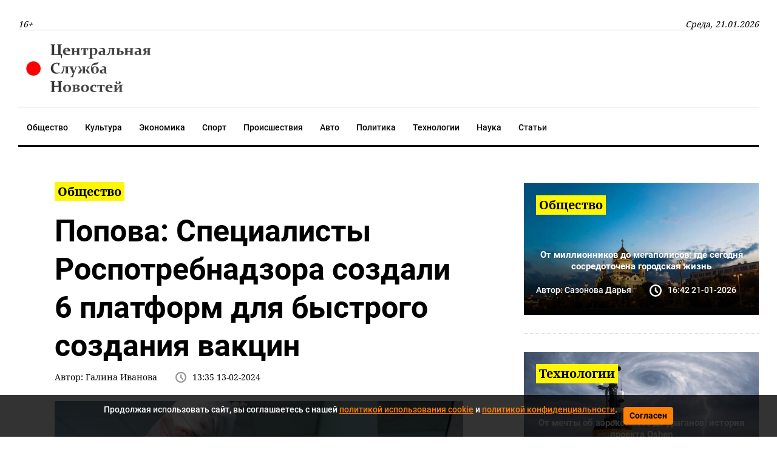

--- FILE ---
content_type: text/html; charset=utf-8
request_url: https://csn-tv.ru/posts/id259399-popova-spetsialisty-rospotrebnadzora-sozdali-6-platform-dlja-bystrogo-sozdanija-vaktsin
body_size: 8022
content:

<!DOCTYPE html>
<html lang="ru" dir="ltr">

    <head>
    
        
<title>Попова: Специалисты Роспотребнадзора создали 6 платформ для быстрого создания вакцин</title>
<meta http-equiv="content-language" content="ru" />
<meta name="robots" content="index, follow" />
    <meta name="robots" content="max-image-preview:large">
        <link rel="image_src" href="https://csn-tv.ru/storage/uploads/webp/xRgPvnXLkM6rUBWioDKX.webp" />
    <meta name="original-source" content="https://csn-tv.ru" />
    <meta name="description" content="Роспотребнадзор работает над новыми технологиями по быстрому созданию вакцин" />
    <meta name="abstract" content="Попова: Специалисты Роспотребнадзора создали 6 платформ для быстрого создания вакцин. Роспотребнадзор работает над новыми технологиями по быстрому созданию вакцин" />
    <meta name="dcterms.title" content="Попова: Специалисты Роспотребнадзора создали 6 платформ для быстрого создания вакцин" />
    <meta name="dcterms.creator" content="Галина Иванова" />
    <meta name="dcterms.description" content="Роспотребнадзор работает над новыми технологиями по быстрому созданию вакцин" />
    <meta name="dcterms.language" content="ru" />
    <meta property="og:site_name" content="Центральная Служба Новостей" />
    <meta property="og:type" content="article" />
    <meta property="og:url" content="https://csn-tv.ru/posts/id259399-popova-spetsialisty-rospotrebnadzora-sozdali-6-platform-dlja-bystrogo-sozdanija-vaktsin" />
    <meta property="og:title" content="Попова: Специалисты Роспотребнадзора создали 6 платформ для быстрого создания вакцин" />
    <meta property="og:description" content="Роспотребнадзор работает над новыми технологиями по быстрому созданию вакцин" />
        <link rel="image_src" href="https://csn-tv.ru/storage/uploads/webp/xRgPvnXLkM6rUBWioDKX.webp" />
        <meta property="og:image" content="https://csn-tv.ru/storage/uploads/webp/xRgPvnXLkM6rUBWioDKX.webp" />
    <meta property="og:locale" content="ru" />
    <meta property="article:tag" content="Общество" />
    <meta property="article:published_time" content="2024-02-13T13:35:25+03:00" />
    <meta name="twitter:card" content="summary_large_image" />
    <meta name="twitter:description" content="Роспотребнадзор работает над новыми технологиями по быстрому созданию вакцин" />
    <meta name="twitter:title" content="Попова: Специалисты Роспотребнадзора создали 6 платформ для быстрого создания вакцин" />
    <meta name="twitter:url" content="https://csn-tv.ru/posts/id259399-popova-spetsialisty-rospotrebnadzora-sozdali-6-platform-dlja-bystrogo-sozdanija-vaktsin" />
        <link rel="image_src" href="https://csn-tv.ru/storage/uploads/webp/xRgPvnXLkM6rUBWioDKX.webp" />
        <meta name="twitter:image" content="" />
    <link rel="amphtml" href="https://csn-tv.ru/ampposts/id259399-popova-spetsialisty-rospotrebnadzora-sozdali-6-platform-dlja-bystrogo-sozdanija-vaktsin" />
    <link rel="canonical" href="https://csn-tv.ru/posts/id259399-popova-spetsialisty-rospotrebnadzora-sozdali-6-platform-dlja-bystrogo-sozdanija-vaktsin" />
<meta name="format-detection" content="telephone=no">
<meta name="viewport" content="width=device-width, height=device-height, initial-scale=1.0, maximum-scale=1.0, user-scalable=0">
<meta name="theme-color" content="#efefef">
<meta name="apple-mobile-web-app-title" content="Центральная Служба Новостей" />
<meta name="application-name" content="Центральная Служба Новостей" />
<meta name="msapplication-TileColor" content="#efefef" />
<meta name="msapplication-TileImage" content="/static/front/images/favicon.ico" />
<meta http-equiv="X-UA-Compatible" content="IE=Edge">
<meta http-equiv="Content-Type" content="text/html; charset=utf-8">
<meta name="apple-itunes-app" content="app-id=1571700403">



    
    <link rel="icon" href="/static/front/images/favicon.ico" type="image/x-icon">
    <link rel="preload" href="/static/front/css/bootstrap.min.css" as="style">
    <link href="/static/front/css/bootstrap.min.css" rel="stylesheet">
    <link rel="preload" href="/static/front/css/style.min.css" as="style">
    <link href="/static/front/css/style.min.css" rel="stylesheet">
    <link rel="preload" href="/static/front/css/heading_styles.css" as="style">
    <link href="/static/front/css/heading_styles.css" rel="stylesheet">
    <link rel="preload" href="/static/front/css/cookie_warn_styles.css" as="style">
    <link href="/static/front/css/cookie_warn_styles.css" rel="stylesheet" type="text/css">
    <link rel="preload" href="/static/front/js/cookie_warning.js" as="script">
    <script src="/static/front/js/cookie_warning.js"></script>
    <script type="text/javascript">
        ( function () {
            'use strict';
            var loadedAnalitycs = false,
                loadedAds = false,
                timerAnalyticsId,
                timerAdsId;
            if ( navigator.userAgent.indexOf( 'YandexMetrika' ) > -1 ) {
                loadAnalitycs();
            } else {
                window.addEventListener( 'scroll', loadAnalitycs, {passive: true} );
                window.addEventListener( 'touchstart', loadAnalitycs );
                document.addEventListener( 'mouseenter', loadAnalitycs );
                document.addEventListener( 'click', loadAnalitycs );
                window.addEventListener('keydown',loadAnalitycs, {passive: true})
                window.addEventListener( 'load', loadAnalyticsFallback );
                window.addEventListener( 'load', loadAdsFallback );
            }
            function loadAnalyticsFallback() {
                timerAnalyticsId = setTimeout( loadAnalitycs, 1000 );
            }
            function loadAdsFallback() {
                timerAdsId = setTimeout(loadAds, 1000)
            }
            function loadAds(e) {
                if ( e && e.type ) {
                    console.log( e.type );
                } else {
                    console.log( 'DOMContentLoaded' );
                }
                if ( loadedAds) {
                    return;
                }
                let Script2 = document.createElement("script");
                Script2.src = '/static/front/js/adsInitializerFixed.js';
                Script2.async = true;
                document.getElementsByTagName('head')[0].appendChild(Script2);
                loadedAds = true;
                clearTimeout( timerAdsId );
                window.removeEventListener( 'load', loadAdsFallback );
            }
            function loadAnalitycs( e ) {
                if ( e && e.type ) {
                    console.log( e.type );
                } else {
                    console.log( 'DOMContentLoaded' );
                }
                if ( loadedAnalitycs ) {
                    return;
                }
                let Script1 = document.createElement("script");
                Script1.src = '/static/front/js/analitycsInitializerFixed.js';
                Script1.async = true;
                document.getElementsByTagName('head')[0].appendChild(Script1);

                loadedAnalitycs = true;
                clearTimeout( timerAnalyticsId );
                window.removeEventListener( 'scroll', loadAnalitycs );
                window.removeEventListener( 'touchstart', loadAnalitycs );
                document.removeEventListener( 'mouseenter', loadAnalitycs );
                document.removeEventListener( 'click', loadAnalitycs );
                window.removeEventListener( 'load', loadAnalyticsFallback );
            }
        } )()
    </script>
    <script>window.yaContextCb=window.yaContextCb||[]</script>
</head>


<body>

    <svg aria-hidden="true" style="position: absolute; width: 0; height: 0; overflow: hidden;" version="1.1"
     xmlns="http://www.w3.org/2000/svg" xmlns:xlink="http://www.w3.org/1999/xlink">
    <defs>
        <symbol id="icon-search" viewBox="0 0 32 32">
            <path d="M31.008 27.231l-7.58-6.447c-0.784-0.705-1.622-1.029-2.299-0.998 1.789-2.096 2.87-4.815 2.87-7.787 0-6.627-5.373-12-12-12s-12 5.373-12 12 5.373 12 12 12c2.972 0 5.691-1.081 7.787-2.87-0.031 0.677 0.293 1.515 0.998 2.299l6.447 7.58c1.104 1.226 2.907 1.33 4.007 0.23s0.997-2.903-0.23-4.007zM12 20c-4.418 0-8-3.582-8-8s3.582-8 8-8 8 3.582 8 8-3.582 8-8 8z"></path>
        </symbol>
        <symbol id="icon-clock" viewBox="0 0 32 32">
            <path d="M20.586 23.414l-6.586-6.586v-8.828h4v7.172l5.414 5.414zM16 0c-8.837 0-16 7.163-16 16s7.163 16 16 16 16-7.163 16-16-7.163-16-16-16zM16 28c-6.627 0-12-5.373-12-12s5.373-12 12-12c6.627 0 12 5.373 12 12s-5.373 12-12 12z"></path>
        </symbol>
        <symbol id="icon-cheveron-up" viewBox="0 0 20 20">
            <path d="M10.707 7.050l-0.707-0.707-5.657 5.657 1.414 1.414 4.243-4.242 4.243 4.242 1.414-1.414z"></path>
        </symbol>
    </defs>
</svg>
<header>
    <nav class="nav-header-menu">
        <div class="navbar-inner">
            <div class="header__date d-flex justify-content-between align-items-center mt-xl-4">
                <button class="navbar-toggle d-lg-none"><span></span></button>
                <span class="d-none d-lg-inline">16+</span>
                <span class="d-none d-lg-inline">Среда, 21.01.2026</span>











            </div>
            <div class="header__logo py-3 d-none d-lg-flex justify-content-between align-items-center">
                <div class="">
                    <a class="" href="/">
                        <img class="logo lazy" src="/static/front/images/logo_csn.svg" alt="" width="237" height="72"/>
                    </a>
                </div>






            </div>
        </div>
    </nav>
</header>
<div class="nav-header-menu"  id="menu">
    <div class="navbar-inner">
        <div class="header__menu">
            <ul class="nav flex-row navbar-submenu flex-wrap justify-content-lg-center justify-content-xl-start">
    <li class="navbar-submenu_item">
        <a href="/society">Общество</a>
    </li>
    <li class="navbar-submenu_item">
        <a href="/culture">Культура</a>
    </li>
    <li class="navbar-submenu_item">
        <a href="/business">Экономика</a>
    </li>
    <li class="navbar-submenu_item">
        <a href="/sport">Спорт</a>
    </li>
    <li class="navbar-submenu_item">
        <a href="/incident">Происшествия</a>
    </li>
    <li class="navbar-submenu_item">
        <a href="/auto">Авто</a>
    </li>
    <li class="navbar-submenu_item">
        <a href="/politics">Политика</a>
    </li>
    <li class="navbar-submenu_item">
        <a href="/computers">Технологии</a>
    </li>
    <li class="navbar-submenu_item">
        <a href="/science">Наука</a>
    </li>
    <li class="navbar-submenu_item">
        <a href="/articles">Статьи</a>
    </li>
</ul>
        </div>
    </div>
</div>



    <input type="hidden" name="csrfmiddlewaretoken" value="aTDDmITuZKI7aWwjLzetYaoESonFOvDWS23e9QoKVcWJnfkrvuGy5Fi7MqXcnlHj">
    <div class="article__meta" style="display: none" itemscope="" itemtype="https://schema.org/NewsArticle">
    <div itemprop="mainEntityOfPage">https://csn-tv.ru/posts/id259399-popova-spetsialisty-rospotrebnadzora-sozdali-6-platform-dlja-bystrogo-sozdanija-vaktsin</div>
    <a itemprop="url" href="https://csn-tv.ru/posts/id259399-popova-spetsialisty-rospotrebnadzora-sozdali-6-platform-dlja-bystrogo-sozdanija-vaktsin"></a>
    <div itemprop="headline">Попова: Специалисты Роспотребнадзора создали 6 платформ для быстрого создания вакцин</div>
    <div itemprop="alternativeHeadline">Роспотребнадзор работает над новыми технологиями по быстрому созданию вакцин</div>
    <div itemprop="name">Попова: Специалисты Роспотребнадзора создали 6 платформ для быстрого создания вакцин</div>
    <div itemprop="description">Роспотребнадзор работает над новыми технологиями по быстрому созданию вакцин</div>
    <div itemprop="datePublished">2024-02-13T13:35:25+03:00</div>
    <div itemprop="dateCreated">2024-02-13T13:35:25+03:00</div>
    <div itemprop="dateModified">2024-02-13T14:30:56+03:00</div>
    <div itemprop="articleSection">Общество</div>
        <div itemprop="associatedMedia">https://csn-tv.ru/storage/uploads/originals/ZgD4T2BLW2r5sO3Ts6xP.jpg</div>
    <div itemprop="articleBody">Глава Роспотребнадзора Анна Попова сообщила, что специалисты Роспотребнадзора активно работают над новыми технологиями, которые позволят в кратчайшие сроки разрабатывать и производить эффективные вакцины, передает РИА Новости.
По ее словам, в рамках федерального проекта «Санитарный щит» уже создано «шесть новых вакцинных платформ с использованием генных технологий». Эти платформы позволяют использовать универсальные фрагменты генетического кода патогена для создания вакцины, что значительно ускоряет процесс разработки и производства.
Попова также добавила, что для защиты здоровья людей Россия использует самые передовые технологии проактивного эпидемиологического надзора. Это означает, что специалисты постоянно отслеживают и анализируют информацию о новых инфекциях, чтобы предотвратить их распространение и своевременно разрабатывать меры противодействия.</div>
    <div itemprop="copyrightHolder" itemscope="" itemtype="http://schema.org/Organization">
        <div itemprop="name">Центральная Служба Новостей</div>
        <a itemprop="url" href="https://csn-tv.ru"></a>
        <div itemprop="address" itemscope="" itemtype="http://schema.org/PostalAddress">
            <div itemprop="addressCountry" itemscope="" itemtype="https://schema.org/Country">
                <meta itemprop="name" content="Россия">
            </div>
        </div>
        <div itemprop="email">info@csn-tv.ru</div>
        <div itemprop="legalName">Центральная Служба Новостей</div>
        <a itemprop="sameAs" href="https://news.google.com/publications/CAAqBwgKMLbxmAswxvuwAw?hl=ru&gl=RU&ceid=RU%3Aru"></a>
        <div itemprop="logo" itemscope="" itemtype="https://schema.org/ImageObject">
            <a itemprop="url" href="https://csn-tv.ru/static/front/images/logo_csn.svg"></a>
            <a itemprop="contentUrl" href="https://csn-tv.ru/static/front/images/logo_csn.svg"></a>
            <div itemprop="width">300</div>
            <div itemprop="height">109</div>
        </div>
        <div itemprop="image" itemscope="" itemtype="https://schema.org/ImageObject">
            <a itemprop="url" href="https://csn-tv.ru/static/front/images/logo_csn.svg"></a>
            <a itemprop="contentUrl" href="https://csn-tv.ru/static/front/images/logo_csn.svg"></a>
            <div itemprop="width">300</div>
            <div itemprop="height">109</div>
        </div>
    </div>
    <div itemprop="copyrightYear">2024</div>
    <div itemprop="creator" itemscope="" itemtype="http://schema.org/Person">
        <div itemprop="name">Галина Иванова</div>
    </div>
    <div itemprop="editor" itemscope="" itemtype="http://schema.org/Person">
        <div itemprop="name">Галина Иванова</div>
    </div>
    <div itemprop="genre">Новости, Общество</div>
    <div itemprop="inLanguage">ru-RU</div>
    <div itemprop="sourceOrganization" itemscope="" itemtype="http://schema.org/Organization">
        <div itemprop="name">Центральная Служба Новостей</div>
        <a itemprop="url" href="https://csn-tv.ru"></a>
        <div itemprop="address" itemscope="" itemtype="http://schema.org/PostalAddress">
            <div itemprop="addressCountry" itemscope="" itemtype="https://schema.org/Country">
                <meta itemprop="name" content="Россия"></div>
        </div>
        <div itemprop="email">info@csn-tv.ru</div>
        <div itemprop="legalName">Центральная Служба Новостей</div>
        <a itemprop="sameAs" href="https://news.google.com/publications/CAAqBwgKMLbxmAswxvuwAw?hl=ru&gl=RU&ceid=RU%3Aru"></a>
        <div itemprop="logo" itemscope="" itemtype="https://schema.org/ImageObject">
            <a itemprop="url" href="https://csn-tv.ru/static/front/images/logo_csn.svg"></a>
            <a itemprop="contentUrl" href="https://csn-tv.ru/static/front/images/logo_csn.svg"></a>
            <div itemprop="width">300</div>
            <div itemprop="height">109</div>
        </div>
        <div itemprop="image" itemscope="" itemtype="https://schema.org/ImageObject">
            <a itemprop="url" href="https://csn-tv.ru/static/front/images/logo_csn.svg"></a>
            <a itemprop="contentUrl" href="https://csn-tv.ru/static/front/images/logo_csn.svg"></a>
            <div itemprop="width">300</div>
            <div itemprop="height">109</div>
        </div>
    </div>
        <div itemprop="image" itemscope="" itemtype="https://schema.org/ImageObject">
            <a itemprop="url" href="https://csn-tv.ru/storage/uploads/originals/ZgD4T2BLW2r5sO3Ts6xP.jpg"></a>
            <a itemprop="contentUrl" href="https://csn-tv.ru/storage/uploads/originals/ZgD4T2BLW2r5sO3Ts6xP.jpg"></a>
            <div itemprop="width">1366</div>
            <div itemprop="height">768</div>
            <div itemprop="representativeOfPage">true</div>
        </div>
        <a itemprop="thumbnailUrl" href="https://csn-tv.ru/storage/uploads/originals/ZgD4T2BLW2r5sO3Ts6xP.jpg"></a>
        <div itemprop="image" itemscope="" itemtype="https://schema.org/ImageObject">
            <a itemprop="url" href="https://csn-tv.ru/storage/uploads/originals/ZgD4T2BLW2r5sO3Ts6xP.jpg"></a>
            <a itemprop="contentUrl" href="https://csn-tv.ru/storage/uploads/originals/ZgD4T2BLW2r5sO3Ts6xP.jpg"></a>
            <div itemprop="width">1366</div>
            <div itemprop="height">768</div>
            <div itemprop="representativeOfPage">true</div>
        </div>
    <div itemprop="publisher" itemscope="" itemtype="http://schema.org/Organization">
        <div itemprop="name">Центральная Служба Новостей</div>
        <a itemprop="url" href="https://csn-tv.ru"> </a>
        <div itemprop="address" itemscope="" itemtype="http://schema.org/PostalAddress">
            <div itemprop="addressCountry" itemscope="" itemtype="https://schema.org/Country">
                <meta itemprop="name" content="Россия"></div>
        </div>
        <div itemprop="email">info@csn-tv.ru</div>
        <div itemprop="legalName">Центральная Служба Новостей</div>
        <a itemprop="sameAs" href="https://news.google.com/publications/CAAqBwgKMLbxmAswxvuwAw?hl=ru&gl=RU&ceid=RU%3Aru"></a>
        <div itemprop="logo" itemscope="" itemtype="https://schema.org/ImageObject">
            <a itemprop="url" href="https://csn-tv.ru/static/front/images/logo_csn.svg"></a>
            <a itemprop="contentUrl" href="https://csn-tv.ru/static/front/images/logo_csn.svg"></a>
            <div itemprop="width">300</div>
            <div itemprop="height">109</div>
        </div>
        <div itemprop="image" itemscope="" itemtype="https://schema.org/ImageObject">
            <a itemprop="url" href="https://csn-tv.ru/static/front/images/logo_csn.svg"></a>
            <a itemprop="contentUrl" href="https://csn-tv.ru/static/front/images/logo_csn.svg"></a>
            <div itemprop="width">300</div>
            <div itemprop="height">109</div>
        </div>
    </div>
    <div itemprop="author" itemscope="" itemtype="http://schema.org/Person">
        <div itemprop="name">Галина Иванова</div>
    </div>
</div>
    <main id="content" class="content" role="main">
        <section class="mt-5">
            <div class="shell">
                <div class="row">
                    <div class="col-lg-12 col-xl-8 px-0 pr-xl-3">
                        
<div class="news mx-xl-5 mb-5" data-rel="article" id="259399" data-article='{"title": "Попова: Специалисты Роспотребнадзора создали 6 платформ для быстрого создания вакцин", "url": "https://csn-tv.ru/posts/id259399-popova-spetsialisty-rospotrebnadzora-sozdali-6-platform-dlja-bystrogo-sozdanija-vaktsin"}'>
    <div>
    <div class="link">
        <a href="/society" class="link__tema"><span>Общество</span></a>
    </div>
    <h1 class="mt-3">Попова: Специалисты Роспотребнадзора создали 6 платформ для быстрого создания вакцин</h1>
    <div class="d-flex card-lastNews__info flex-wrap">
        <div class="mb-2 mr-4">Автор: <span>Галина Иванова</span></div>
        <div class="card-lastNews__clock position-relative d-flex align-items-center mb-2">
            <svg class="icon icon-clock">
                <use xlink:href="#icon-clock"></use>
            </svg>
            <span class="pl-2"><time
                        datetime="2024-02-13">13:35 13-02-2024</time></span>
        </div>
    </div>
        
            <div class="card-big my-3">
                <div class="card-big__div">
                    <link
                      rel="preload"
                      as="image"
                      fetchpriority="high"
                      href="https://cdn.csn-tv.ru/storage/uploads/webp/xRgPvnXLkM6rUBWioDKX.webp"
                      imagesrcset="https://cdn.csn-tv.ru/storage/uploads/prew/yprl2fSU1n1RfeumKcUh.jpg 420w, https://cdn.csn-tv.ru/storage/uploads/webp/xRgPvnXLkM6rUBWioDKX.webp"
                      imagesizes="(max-width: 420px) 420px, 100vw"
                    />
                    <img
                        sizes="(max-width: 480px) 480px, 100vw"
                        src="[data-uri]"
                        data-src="https://cdn.csn-tv.ru/storage/uploads/webp/xRgPvnXLkM6rUBWioDKX.webp"
                        data-srcset="https://cdn.csn-tv.ru/storage/uploads/prew/yprl2fSU1n1RfeumKcUh.jpg 480w, https://cdn.csn-tv.ru/storage/uploads/webp/xRgPvnXLkM6rUBWioDKX.webp"
                        class="lazyload"
                        width="1600px" height="900px"
                        />


                </div>
            </div>

            <div class="d-flex card-lastNews__info flex-wrap">
                <div class=" mr-8">Фото: <span>© Сайт Минобороны России / mil.ru</span></div>
            </div>
        
    <div class="d-md-none my-3">
        <div class="d-flex">
            <div class="text-center align-self-center w-100 mb-3">
                <div class="mx-auto">
                    <a href="https://redirect.appmetrica.yandex.com/serve/243626967105032222" class="btn btn-secondary" target="_blank">Установите приложение "ЦСН"</a>
                </div>
            </div>
        </div>
    </div>
    <div class="newsText my-3">
        <p><strong><i>Роспотребнадзор работает над новыми технологиями по быстрому созданию вакцин</i></strong></p>
        <div id="desktopBannerContainer" class="d-none d-md-inline d-lg-inline">
            <div class="text-center mb-3">
                    <!-- Yandex.RTB R-A-639714-10 -->
<div id="yandex_rtb_R-A-639714-10-259399"></div>
<script>window.yaContextCb.push(()=>{
  Ya.Context.AdvManager.render({
    renderTo: 'yandex_rtb_R-A-639714-10-259399',
    blockId: 'R-A-639714-10',
    pageNumber: '259399'
  })
})</script>
            </div>
        </div>
        <div id="mobileBannerContainer" class="d-md-none">
            <div class="d-flex">
                <div class="text-center align-self-center w-100 mb-3" >
                    <div class="mx-auto" style="width: 300px!important;">
                        <!-- Yandex.RTB R-A-639714-9 -->
<div id="yandex_rtb_R-A-639714-9-259399"></div>
<script>window.yaContextCb.push(()=>{
  Ya.Context.AdvManager.render({
    renderTo: 'yandex_rtb_R-A-639714-9-259399',
    blockId: 'R-A-639714-9',
    pageNumber: '259399'
  })
})</script>
                    </div>
                </div>
            </div>
        </div>
        <div itemprop="articleBody">
            
                <p>Глава Роспотребнадзора <strong>Анна Попова</strong> сообщила, что специалисты Роспотребнадзора активно работают над новыми технологиями, которые позволят в кратчайшие сроки разрабатывать и производить эффективные вакцины, <a href="https://ria.ru/20240213/rospotrebnadzor-1927054466.html" target="_blank" rel="noopener">передает</a> РИА Новости.</p>
<p>По ее словам, в рамках федерального проекта <strong>&laquo;Санитарный щит&raquo; </strong>уже создано &laquo;шесть новых вакцинных платформ с использованием генных технологий&raquo;. Эти платформы позволяют использовать универсальные фрагменты <strong>генетического кода</strong> патогена для создания вакцины, что значительно ускоряет процесс разработки и производства.</p>
<p><strong>Попова</strong> также добавила, что для защиты здоровья людей <strong>Россия</strong> использует самые передовые технологии проактивного эпидемиологического надзора. Это означает, что специалисты постоянно отслеживают и анализируют информацию о новых инфекциях, чтобы предотвратить их распространение и своевременно разрабатывать меры противодействия.</p>
            
        </div>
        
        
    </div>
    </div>
    <div class="d-md-none" style="margin-bottom: 20px">
        <div class="d-flex">
            <div class="text-center align-self-center w-100">
                <div id="empire-teaser-container-259399" class="empire-teaser-cont"></div>
            </div>
        </div>
    </div>
    <div class="d-none d-md-inline d-lg-inline">
        <div class="text-center">
            <!-- Yandex.RTB R-A-639714-8 -->
<div id="yandex_rtb_R-A-639714-8-259399"></div>
<script>window.yaContextCb.push(()=>{
  Ya.Context.AdvManager.render({
    renderTo: 'yandex_rtb_R-A-639714-8-259399',
    blockId: 'R-A-639714-8',
    pageNumber: '259399'
  })
})</script>
        </div>
    </div>
    <div class="d-md-none">
        <div class="d-flex">
            <div class="text-center align-self-center w-100">
                <div class="mx-auto" style="width: 300px!important;">
                    <!-- Yandex.RTB R-A-639714-5 -->
<div id="yandex_rtb_R-A-639714-5-259399"></div>
<script>window.yaContextCb.push(()=>{
  Ya.Context.AdvManager.render({
    renderTo: 'yandex_rtb_R-A-639714-5-259399',
    blockId: 'R-A-639714-5',
    pageNumber: '259399'
  })
})</script>
                </div>
            </div>
        </div>
    </div>
</div>
                        <div class="lazy" data-lazy-function="loadItem"></div>
                        <script>
                            var categoryId = '1';
                            var showedIds = [259399];
                        </script>
                        </div>
                        <div class="col-lg-12 col-xl-4 px-0 pl-xl-3 d-none d-md-inline d-lg-none d-xl-inline">
    <div class="text-center align-self-center w-100">

























    <div class="d-none d-md-inline d-lg-none d-xl-inline">
        <div class="d-flex">
            <div class="text-center align-self-center w-100">











            </div>
        </div>
    </div>



    <div class="row">
        
            <div class="col-sm-12 col-md-6 col-xl-12 px-0 px-md-3 px-xl-0">
                <article class="card-news">
                    <div class="card-news__div">
                        <img class="card-news__img lazy"
                             src="[data-uri]"
                        
                             data-src="https://csn-tv.ru/storage/uploads/prew/kAbmk9QIQePcnjK4Zpj6.jpg" alt="" width="426" height="327"/>
                        

                    </div>
                    <div class="card-news__link">
                        <a href="/society" class="mb-2 card-news__tema"><span>Общество</span></a>
                        <a href="https://csn-tv.ru/posts/id300534-ot-millionnikov-do-megapolisov-gde-segodnja-sosredotochena-gorodskaja-zhizn"
                           class="mt-4 mb-3 card-news__headline">От миллионников до мегаполисов: где сегодня сосредоточена городская жизнь</a>
                        <div class="d-lg-flex card-news__info flex-wrap d-none">
                            <div class="mr-4 mb-2">Автор: <span>Сазонова Дарья</span></div>
                            <div class="card-news__clock position-relative d-flex align-items-center mb-2">
                                <svg class="icon icon-clock">
                                    <use xlink:href="#icon-clock"></use>
                                </svg>
                                <span class="pl-2"><time
                                            datetime="2026-01-21">16:42 21-01-2026</time></span>
                            </div>
                        </div>
                    </div>
                </article>
                <div class="divider divider-dashed"></div>
            </div>
        
            <div class="col-sm-12 col-md-6 col-xl-12 px-0 px-md-3 px-xl-0">
                <article class="card-news">
                    <div class="card-news__div">
                        <img class="card-news__img lazy"
                             src="[data-uri]"
                        
                             data-src="https://csn-tv.ru/storage/uploads/prew/vqcGb2wobZUW6WLPAKcx.jpg" alt="" width="426" height="327"/>
                        

                    </div>
                    <div class="card-news__link">
                        <a href="/computers" class="mb-2 card-news__tema"><span>Технологии</span></a>
                        <a href="https://csn-tv.ru/posts/id300518-iz-mariny-v-plimute-k-uraganam-kak-sozdavalsja-proekt-oshen"
                           class="mt-4 mb-3 card-news__headline">От мечты об аэрокосмосе до ураганов: история проекта Oshen</a>
                        <div class="d-lg-flex card-news__info flex-wrap d-none">
                            <div class="mr-4 mb-2">Автор: <span>Сазонова Дарья</span></div>
                            <div class="card-news__clock position-relative d-flex align-items-center mb-2">
                                <svg class="icon icon-clock">
                                    <use xlink:href="#icon-clock"></use>
                                </svg>
                                <span class="pl-2"><time
                                            datetime="2026-01-21">13:37 21-01-2026</time></span>
                            </div>
                        </div>
                    </div>
                </article>
                <div class="divider divider-dashed"></div>
            </div>
        
            <div class="col-sm-12 col-md-6 col-xl-12 px-0 px-md-3 px-xl-0">
                <article class="card-news">
                    <div class="card-news__div">
                        <img class="card-news__img lazy"
                             src="[data-uri]"
                        
                             data-src="https://csn-tv.ru/storage/uploads/prew/Co5w5MamzaSi9liUsDpm.jpg" alt="" width="426" height="327"/>
                        

                    </div>
                    <div class="card-news__link">
                        <a href="/auto" class="mb-2 card-news__tema"><span>Авто</span></a>
                        <a href="https://csn-tv.ru/posts/id300516-rossijskij-avtorynok-stabilnost-novyh-avto-i-spad-vtorichnogo-rynka"
                           class="mt-4 mb-3 card-news__headline">Российский авторынок: стабильность новых авто и спад вторичного рынка</a>
                        <div class="d-lg-flex card-news__info flex-wrap d-none">
                            <div class="mr-4 mb-2">Автор: <span>Егор Иванов</span></div>
                            <div class="card-news__clock position-relative d-flex align-items-center mb-2">
                                <svg class="icon icon-clock">
                                    <use xlink:href="#icon-clock"></use>
                                </svg>
                                <span class="pl-2"><time
                                            datetime="2026-01-21">13:31 21-01-2026</time></span>
                            </div>
                        </div>
                    </div>
                </article>
                <div class="divider divider-dashed"></div>
            </div>
        
            <div class="col-sm-12 col-md-6 col-xl-12 px-0 px-md-3 px-xl-0">
                <article class="card-news">
                    <div class="card-news__div">
                        <img class="card-news__img lazy"
                             src="[data-uri]"
                        
                             data-src="https://csn-tv.ru/storage/uploads/prew/uZjXiXPShp8G9PCNO4WN.jpg" alt="" width="426" height="327"/>
                        

                    </div>
                    <div class="card-news__link">
                        <a href="/society" class="mb-2 card-news__tema"><span>Общество</span></a>
                        <a href="https://csn-tv.ru/posts/id300512-poterja-pasporta-i-deneg-za-rubezhom-kak-dejstvovat-turistu"
                           class="mt-4 mb-3 card-news__headline">Потеря паспорта и денег за рубежом: как действовать туристу</a>
                        <div class="d-lg-flex card-news__info flex-wrap d-none">
                            <div class="mr-4 mb-2">Автор: <span>Алексей Феоктистов</span></div>
                            <div class="card-news__clock position-relative d-flex align-items-center mb-2">
                                <svg class="icon icon-clock">
                                    <use xlink:href="#icon-clock"></use>
                                </svg>
                                <span class="pl-2"><time
                                            datetime="2026-01-21">12:26 21-01-2026</time></span>
                            </div>
                        </div>
                    </div>
                </article>
                <div class="divider divider-dashed"></div>
            </div>
        
            <div class="col-sm-12 col-md-6 col-xl-12 px-0 px-md-3 px-xl-0">
                <article class="card-news">
                    <div class="card-news__div">
                        <img class="card-news__img lazy"
                             src="[data-uri]"
                        
                             data-src="https://csn-tv.ru/storage/uploads/prew/mAvBqpFYEO0nCWhWqNER.jpg" alt="" width="426" height="327"/>
                        

                    </div>
                    <div class="card-news__link">
                        <a href="/computers" class="mb-2 card-news__tema"><span>Технологии</span></a>
                        <a href="https://csn-tv.ru/posts/id300499-startap-iz-y-combinator-privez-na-ces-tehnologiju-kontrolja-kachestva-bez-razmetki"
                           class="mt-4 mb-3 card-news__headline">Стартап из Y Combinator привёз на CES технологию контроля качества без разметки</a>
                        <div class="d-lg-flex card-news__info flex-wrap d-none">
                            <div class="mr-4 mb-2">Автор: <span>Таршиков Алексей</span></div>
                            <div class="card-news__clock position-relative d-flex align-items-center mb-2">
                                <svg class="icon icon-clock">
                                    <use xlink:href="#icon-clock"></use>
                                </svg>
                                <span class="pl-2"><time
                                            datetime="2026-01-21">10:09 21-01-2026</time></span>
                            </div>
                        </div>
                    </div>
                </article>
                <div class="divider divider-dashed"></div>
            </div>
        
    </div>
    <div class="d-md-none d-xl-inline">
        <div class="d-flex justify-content-center">
            <!— Yandex.RTB R-A-639714-7 —>
<div id="yandex_rtb_R-A-639714-7"></div>
<script type="text/javascript">
    (function(w, d, n, s, t) {
        w[n] = w[n] || [];
        w[n].push(function() {
            Ya.Context.AdvManager.render({
                blockId: "R-A-639714-7",
                renderTo: "yandex_rtb_R-A-639714-7",
                async: true
            });
        });
        t = d.getElementsByTagName("script")[0];
        s = d.createElement("script");
        s.type = "text/javascript";
        s.src = "//an.yandex.ru/system/context.js";
        s.async = true;
        t.parentNode.insertBefore(s, t);
    })(this, this.document, "yandexContextAsyncCallbacks");
</script>
        </div>
    </div>
</div>

                </div>
            </div>
        </section>
    </main>


    <div id="cookie-consent" class="cookie-popup">
    <div class="popupContentContainer">
        <p>Продолжая использовать сайт, вы соглашаетесь с нашей <a href="/cookiepolicy" target="_blank">политикой использования cookie</a> и <a href="/policy" target="_blank">политикой конфиденциальности</a>.</p>
        <button id="cookie-accept">Согласен</button>
    </div>
</div>
    <footer role="contentinfo">
    <div class="shell">
        <div class="footer-content">
            <div class="row d-flex justify-content-around">
                <div class="col-12 col-sm-6 col-lg-3 text-center text-lg-left pl-0">
                    <h6 class="fw-700 mt-2 mb-3">Разделы</h6>
                    <ul class="footer-list font-italic">
                        <li><a href="/society">Общество</a></li>
                        <li><a href="/culture">Культура</a></li>
                        <li><a href="/business">Экономика</a></li>
                        <li><a href="/sport">Спорт</a></li>
                        <li><a href="/incident">Происшествия</a></li>
                        <li><a href="/auto">Авто</a></li>
                        <li><a href="/politics">Политика</a></li>
                        <li><a href="/computers">Технологии</a></li>
                        <li><a href="/science">Наука</a></li>
                    </ul>
                </div>
                <div class="col-12 col-sm-6 col-lg-9 text-center text-lg-left">
                    <h6 class="fw-700 mt-2 mb-3">Информация</h6>
                    <ul class="footer-list font-italic">
                        <li><a href="/about">О нас</a></li>
                        <li><a href="/contacts">Контакты</a></li>
                        <li><a href="/policy">Политика конфиденциальности</a></li>
                        <li><a href="/agreement">Пользовательское соглашение</a></li>
                    </ul>
                </div>
                
            </div>
        </div>
        <div class="footer-info">
            <div class="row">
                <div class="col-lg-9 d-lg-flex align-items-center text-center text-lg-right pl-0">
                    <div class="">
                        <a class="" href="/">
                            <img class="logo" src="/static/front/images/logo_csn.svg" alt="" width="237" height="72"/>
                        </a>
                    </div>
                    <div class="pt-3 pt-lg-0 fw-300 fs-14">© 2017 – 2026, Центральная Служба Новостей</div>
                </div>
            </div>
        </div>
    </div>
    <a href="#" id="top" class="top"><svg class="icon icon-cheveron-up"><use xlink:href="#icon-cheveron-up"></use></svg></a>
    <noscript><div><img src="https://mc.yandex.ru/watch/46631712" style="position:absolute; left:-9999px;" alt="" /></div></noscript>
</footer>



    
<link rel="preload" href="/static/front/js/jquery-3.5.1.min.js" as="script">
<script src="/static/front/js/jquery-3.5.1.min.js"></script>

<link rel="preload" href="/static/front/js/bootstrap.min.js" as="script">
<script src="/static/front/js/bootstrap.min.js"></script>

<link rel="preload" href="/static/front/js/jquery.lazyload.min.js" as="script">
<script src="/static/front/js/jquery.lazyload.min.js"></script>

<link rel="preload" href="/static/front/js/css-vars-ponyfill.min.js" as="script">
<script src="/static/front/js/css-vars-ponyfill.min.js"></script>

<link rel="preload" href="/static/front/js/script.js" as="script">
<script src="/static/front/js/script.js"></script>
<script src="/static/front/js/infScrollFxd.js"></script>

<link rel="preload" href="/static/front/js/lazyloader.min.js" as="script">
<script src="/static/front/js/lazyloader.min.js"></script>


</body>
</html>


--- FILE ---
content_type: application/javascript
request_url: https://csn-tv.ru/static/front/js/script.js
body_size: 957
content:
(function ($) {
	var nowScreen;
	var oldScreen;
	var scrollTop;
	var isFixed;
	var btn = $('#top');

	if(window.lazyFunctions == undefined) {
		window.lazyFunctions = {};
	}

	function detectScreen(){
		var innerW = window.innerWidth;
		oldScreen = nowScreen;

		if(innerW >= 768 && innerW < 992){
			nowScreen = 'tablet';
		}else if(innerW >= 992){
			nowScreen = 'desktop';
		}else{
			nowScreen = 'mobile';
		}
		return innerW;
	}

	function scroll(){
		if(nowScreen == 'desktop'){
			var distance = document.getElementById("menu").getBoundingClientRect();
			if(distance.top <= 0){
				$('#menu').addClass("sticky-menu");
			}
			else if(distance.top > 0){
				$('#menu').removeClass("sticky-menu");
			}
		}

		if ($(window).scrollTop() > 300) {
			btn.addClass('show');
		} else {
			btn.removeClass('show');
		}
	}

	function executeLazyFunction(element) {
		var lazyFunctionName = element.getAttribute(
			"data-lazy-function"
		);
		var lazyFunction = window.lazyFunctions[lazyFunctionName];
		if (!lazyFunction) return;
		lazyFunction(element);
	}

	$(document).ready(function () {
		if(typeof LazyLoad !== undefined) {
			var lazyLoadInstance = new LazyLoad({
				unobserve_entered: false,
				callback_enter: executeLazyFunction,
				callback_loaded: function (element){
					if(typeof window.sidebar != "undefined") {
						window.sidebar.updateSticky();
					}
				}
			});
		}

		detectScreen();
		scroll();
		$(window).resize(function() {
			detectScreen();
			if(nowScreen == 'desktop'){
				$('.navbar-toggle').removeClass('active');
				$('#menu.nav-header-menu').removeClass('active');
				$('.zoom').removeClass('active');
			}
		});

		$(window).scroll(function() {
			scroll();
		});

		btn.on('click', function(e) {
			e.preventDefault();
			$('html, body').animate({scrollTop:0}, '300');
		});

		cssVars({
			silent: false,
			watch: true,
			onSuccess: function (cssText, node, url) {
				console.log("onSuccess1", arguments);
			},
			onComplete: function(cssText, node, url) {
				console.log("onComplete", arguments);
			}, onWarning: function(message) {
				console.log("onWarning", arguments);
			}, onError: function(message, elm, xhr, url) {
				console.log(message);
				console.log(elm);
				console.log(url);
			}
		});
	})
		.on('click', '.zoom-buttom', function () {
			$('.navbar-toggle').removeClass('active');
			$('#menu.nav-header-menu').removeClass('active');
			$('.zoom').toggleClass('active');

		})
		.on('click', '.navbar-toggle', function () {
			$('.zoom').removeClass('active');
			$(this).toggleClass('active');
			$('#menu.nav-header-menu').toggleClass('active');
		})
}(jQuery));